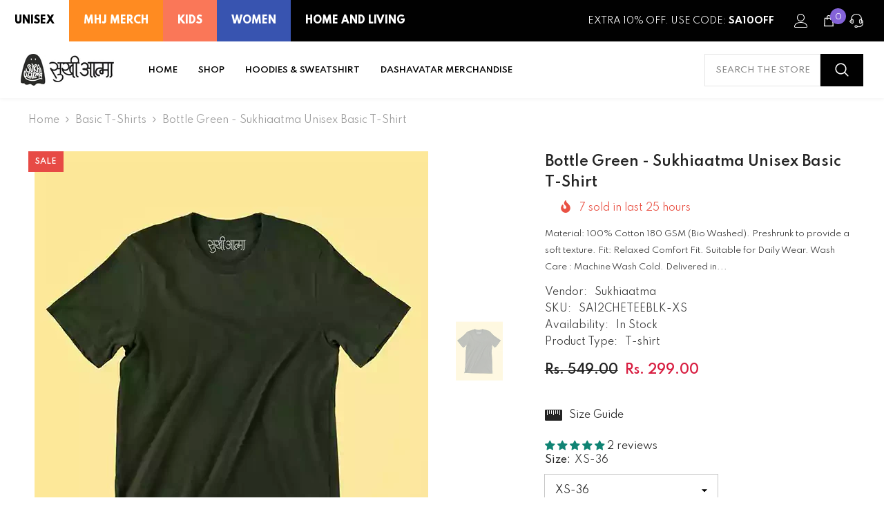

--- FILE ---
content_type: text/html; charset=utf-8
request_url: https://sukhiaatma.com/products/bottle-green-sukhiaatma-unisex-basic-t-shirt?variant=45382748438808&section_id=template--22146944532760__main
body_size: 12723
content:
<div id="shopify-section-template--22146944532760__main" class="shopify-section"><link href="//sukhiaatma.com/cdn/shop/t/8/assets/component-product.css?v=45661510551029437461709366047" rel="stylesheet" type="text/css" media="all" />
<link href="//sukhiaatma.com/cdn/shop/t/8/assets/component-review.css?v=100129706126506303331709366050" rel="stylesheet" type="text/css" media="all" />
<link href="//sukhiaatma.com/cdn/shop/t/8/assets/component-price.css?v=139205013722916111901709366041" rel="stylesheet" type="text/css" media="all" />
<link href="//sukhiaatma.com/cdn/shop/t/8/assets/component-badge.css?v=20633729062276667811709366006" rel="stylesheet" type="text/css" media="all" />
<link href="//sukhiaatma.com/cdn/shop/t/8/assets/component-rte.css?v=131583500676987604941709366051" rel="stylesheet" type="text/css" media="all" />
<link href="//sukhiaatma.com/cdn/shop/t/8/assets/component-share.css?v=38383599121620234941709366054" rel="stylesheet" type="text/css" media="all" />
<link href="//sukhiaatma.com/cdn/shop/t/8/assets/component-tab.css?v=57604492746316682781709366058" rel="stylesheet" type="text/css" media="all" />
<link href="//sukhiaatma.com/cdn/shop/t/8/assets/component-product-form.css?v=161012712441157839971709366043" rel="stylesheet" type="text/css" media="all" />
<link href="//sukhiaatma.com/cdn/shop/t/8/assets/component-grid.css?v=14116691739327510611709366024" rel="stylesheet" type="text/css" media="all" />




    <style type="text/css">
    #ProductSection-template--22146944532760__main .productView-thumbnail .productView-thumbnail-link:after{
        padding-bottom: 148%;
    }

    #ProductSection-template--22146944532760__main .cursor-wrapper .counter {
        color: #191919;
    }

    #ProductSection-template--22146944532760__main .cursor-wrapper .counter #count-image:before {
        background-color: #191919;
    }

    #ProductSection-template--22146944532760__main .custom-cursor__inner .arrow:before,
    #ProductSection-template--22146944532760__main .custom-cursor__inner .arrow:after {
        background-color: #000000;
    }

    #ProductSection-template--22146944532760__main .tabs-contents .toggleLink,
    #ProductSection-template--22146944532760__main .tabs .tab .tab-title {
        font-size: 18px;
        font-weight: 600;
        text-transform: none;
        padding-top: 15px;
        padding-bottom: 15px;
    }

    

    

    @media (max-width: 550px) {
        #ProductSection-template--22146944532760__main .tabs-contents .toggleLink,
        #ProductSection-template--22146944532760__main .tabs .tab .tab-title {
            font-size: 16px;
        }
    }

    @media (max-width: 767px) {
        #ProductSection-template--22146944532760__main {
            padding-top: 0px;
            padding-bottom: 0px;
        }
    }

    @media (min-width: 1025px) {
        
    }

    @media (min-width: 768px) and (max-width: 1199px) {
        #ProductSection-template--22146944532760__main {
            padding-top: 0px;
            padding-bottom: 0px;
        }
    }

    @media (min-width: 1200px) {
        #ProductSection-template--22146944532760__main {
            padding-top: 0px;
            padding-bottom: 0px;
        }
    }
</style>
<script>
    window.product_inven_array_8352569884952 = {
        
            '45382748438808': '100',
        
            '45382748471576': '548',
        
            '45382748504344': '541',
        
            '45382748537112': '543',
        
            '45382748569880': '542',
        
            '45382748602648': '542',
        
            '45382748635416': '0',
        
    };

    window.selling_array_8352569884952 = {
        
            '45382748438808': 'deny',
        
            '45382748471576': 'deny',
        
            '45382748504344': 'deny',
        
            '45382748537112': 'deny',
        
            '45382748569880': 'deny',
        
            '45382748602648': 'deny',
        
            '45382748635416': 'deny',
        
    };

    window.subtotal = {
        show: true,
        style: 1,
        text: `Add To Cart - [value]`
    };
  
    window.variant_image_group = 'false';
  
</script><link rel="stylesheet" href="//sukhiaatma.com/cdn/shop/t/8/assets/component-fancybox.css?v=162524859697928915511709366022" media="print" onload="this.media='all'">
    <noscript><link href="//sukhiaatma.com/cdn/shop/t/8/assets/component-fancybox.css?v=162524859697928915511709366022" rel="stylesheet" type="text/css" media="all" /></noscript><div class="product-details product-default" data-section-id="template--22146944532760__main" data-section-type="product" id="ProductSection-template--22146944532760__main" data-has-combo="false" data-image-opo>
    
<div class="productView-moreItem moreItem-breadcrumb "
            style="--spacing-top: 10px;
            --spacing-bottom: 20px;
            --spacing-top-mb: 0px;
            --spacing-bottom-mb: 0px;
            --breadcrumb-bg:rgba(0,0,0,0);
            --breadcrumb-mb-bg: #f6f6f6;
            "
        >
            
                <div class="breadcrumb-bg">
            
                <div class="container">
                    

<link href="//sukhiaatma.com/cdn/shop/t/8/assets/component-breadcrumb.css?v=44178794156411635951709366009" rel="stylesheet" type="text/css" media="all" /><breadcrumb-component class="breadcrumb-container style--line_clamp_1 scroll-trigger animate--slide-in">
        <nav class="breadcrumb breadcrumb-left" role="navigation" aria-label="breadcrumbs">
        <a class="link home-link" href="/">Home</a><span class="separate" aria-hidden="true"><svg xmlns="http://www.w3.org/2000/svg" viewBox="0 0 24 24"><path d="M 7.75 1.34375 L 6.25 2.65625 L 14.65625 12 L 6.25 21.34375 L 7.75 22.65625 L 16.75 12.65625 L 17.34375 12 L 16.75 11.34375 Z"></path></svg></span>
                
                
                  
                    
                  
                    
                  
                    
                  
                    
                  
                    
                  
                    
                  
                    
                  
                    
                  
                    
                  
                    
                  
                    
                  
                    
                  
                    
                  
                    
                  
                    
                  
                    
                  
                    
                  
                    
                  
                    
                  
                    
                  
                    
                  
                    
                  
                
                  
                    
                  
                    
                  
                    
                  
                    
                  
                    
                  
                    
                  
                    
                  
                    
                  
                    
                  
                    
                  
                    
                  
                    
                  
                    
                  
                    
                  
                    
                  
                    
                  
                    
                  
                    
                  
                    
                  
                    
                  
                
                  
                
                  
                    
                  
                    
                  
                    
                  
                    
                  
                    
                  
                    
                  
                    
                  
                    
                  
                    
                  
                    
                  
                    
                  
                    
                  
                    
                  
                    
                  
                    
                  
                    
                  
                    
                  
                    
                  
                    
                  
                    
                  
                    
                  
                    
                  
                    
                  
                    
                  
                    
                  
                    
                  
                    
                  
                    
                  
                    
                  
                    
                  
                    
                  
                    
                  
                    
                  
                
                  
                    
                  
                    
                  
                    
                      <a class="breadcrumb-collection hidden" href="/collections/basic-t-shirts" data-handle="basic-t-shirts">Basic T-shirts</a>
                    
                  
                    
                  
                    
                  
                    
                  
                    
                  
                    
                  
                    
                  
                    
                  
                    
                  
                    
                  
                    
                  
                    
                  
                    
                  
                
                  
                    
                  
                    
                  
                
                  
                    
                  
                    
                  
                    
                  
                    
                  
                    
                  
                    
                  
                    
                  
                    
                  
                    
                  
                    
                  
                    
                  
                    
                  
                    
                  
                    
                  
                    
                  
                    
                  
                    
                  
                    
                  
                    
                  
                    
                  
                    
                  
                    
                  
                    
                  
                    
                  
                    
                  
                    
                  
                    
                  
                    
                  
                    
                  
                    
                  
                    
                  
                    
                  
                    
                  
                    
                  
                    
                  
                    
                  
                    
                  
                    
                  
                    
                  
                    
                  
                    
                  
                    
                  
                    
                  
                    
                  
                    
                  
                    
                  
                    
                  
                    
                  
                    
                  
                    
                  
                
                  
                
                  
                    
                  
                    
                  
                    
                  
                    
                  
                    
                  
                    
                  
                    
                  
                    
                  
                    
                  
                    
                  
                
                  
                    
                  
                    
                  
                    
                  
                    
                  
                    
                  
                    
                  
                    
                  
                    
                  
                    
                  
                    
                  
                
                  
                    
                  
                    
                  
                    
                  
                    
                  
                    
                  
                    
                  
                    
                  
                
                  
                
                  
                    
                  
                    
                  
                    
                  
                    
                  
                    
                  
                    
                  
                    
                  
                    
                  
                    
                  
                    
                  
                    
                  
                    
                  
                    
                  
                    
                  
                    
                  
                    
                  
                    
                  
                    
                  
                    
                  
                    
                  
                    
                  
                    
                  
                
                  
                    
                  
                    
                  
                    
                  
                    
                  
                    
                  
                    
                  
                    
                  
                    
                  
                    
                  
                    
                  
                    
                  
                    
                  
                    
                  
                    
                  
                    
                  
                    
                  
                    
                  
                    
                  
                    
                  
                    
                  
                    
                  
                    
                  
                    
                  
                    
                  
                    
                  
                
                  
                    
                  
                    
                  
                    
                  
                    
                  
                    
                  
                    
                  
                    
                  
                    
                  
                    
                  
                    
                  
                    
                  
                    
                  
                
                  
                
                  
                    
                  
                    
                  
                
                  
                    
                  
                    
                  
                    
                  
                    
                  
                    
                  
                    
                  
                    
                  
                    
                  
                    
                  
                
                  
                
                  
                    
                  
                    
                  
                    
                  
                    
                  
                    
                  
                    
                  
                    
                  
                    
                  
                    
                  
                    
                  
                    
                  
                    
                  
                    
                  
                    
                  
                    
                  
                    
                  
                    
                  
                    
                  
                    
                  
                    
                  
                    
                  
                    
                  
                    
                  
                    
                  
                    
                  
                    
                  
                    
                  
                    
                  
                    
                  
                    
                  
                    
                  
                    
                  
                    
                  
                    
                  
                    
                  
                    
                  
                    
                  
                    
                  
                    
                  
                    
                  
                    
                  
                    
                  
                    
                  
                    
                  
                    
                  
                    
                  
                    
                  
                    
                  
                    
                  
                    
                  
                
                  
                    
                  
                
                  
                
                  
                    
                  
                    
                  
                    
                  
                    
                  
                    
                  
                    
                  
                    
                  
                    
                  
                    
                  
                    
                  
                    
                  
                    
                  
                    
                  
                    
                  
                    
                  
                    
                  
                    
                  
                    
                  
                    
                  
                    
                  
                    
                  
                    
                  
                    
                  
                    
                  
                    
                  
                    
                  
                    
                  
                    
                  
                    
                  
                    
                  
                    
                  
                    
                  
                    
                  
                    
                  
                    
                  
                    
                  
                    
                  
                    
                  
                    
                  
                    
                  
                    
                  
                
                  
                
                  
                
                  
                    
                  
                
                  
                    
                  
                    
                  
                    
                  
                    
                  
                    
                  
                    
                  
                    
                  
                
                  
                    
                  
                    
                  
                    
                  
                    
                  
                    
                  
                    
                  
                    
                  
                    
                  
                    
                  
                    
                  
                    
                  
                    
                  
                    
                  
                    
                  
                    
                  
                    
                  
                    
                  
                    
                  
                    
                  
                    
                  
                    
                  
                    
                  
                    
                  
                    
                  
                    
                  
                    
                  
                    
                  
                    
                  
                    
                  
                    
                  
                    
                  
                    
                  
                    
                  
                    
                  
                    
                  
                    
                  
                    
                  
                    
                  
                    
                  
                    
                  
                    
                  
                    
                  
                    
                  
                    
                  
                    
                  
                    
                  
                    
                  
                    
                  
                
                  
                    
                  
                    
                  
                    
                  
                    
                  
                    
                  
                    
                  
                    
                  
                    
                  
                    
                  
                    
                  
                    
                  
                    
                  
                    
                  
                    
                  
                    
                  
                    
                  
                    
                  
                    
                  
                    
                  
                    
                  
                    
                  
                    
                  
                    
                  
                    
                  
                    
                  
                    
                  
                    
                  
                    
                  
                    
                  
                    
                  
                    
                  
                    
                  
                    
                  
                    
                  
                    
                  
                    
                  
                    
                  
                    
                  
                    
                  
                    
                  
                    
                  
                    
                  
                    
                  
                    
                  
                    
                  
                    
                  
                    
                  
                    
                  
                    
                  
                    
                  
                
                  
                    
                  
                    
                  
                    
                  
                    
                  
                
                  
                    
                  
                    
                  
                    
                  
                    
                  
                    
                  
                    
                  
                    
                  
                    
                  
                    
                  
                    
                  
                    
                  
                    
                  
                    
                  
                    
                  
                    
                  
                    
                  
                    
                  
                    
                  
                    
                  
                    
                  
                    
                  
                    
                  
                    
                  
                    
                  
                
                  
                
                  
                    
                  
                    
                  
                    
                  
                    
                  
                    
                  
                    
                  
                    
                  
                    
                  
                    
                  
                    
                  
                    
                  
                    
                  
                    
                  
                    
                  
                    
                  
                    
                  
                    
                  
                    
                  
                    
                  
                    
                  
                    
                  
                    
                  
                    
                  
                    
                  
                    
                  
                    
                  
                    
                  
                    
                  
                    
                  
                    
                  
                    
                  
                    
                  
                    
                  
                    
                  
                    
                  
                    
                  
                    
                  
                    
                  
                    
                  
                    
                  
                    
                  
                    
                  
                    
                  
                    
                  
                    
                  
                    
                  
                    
                  
                    
                  
                    
                  
                    
                  
                
                  
                    
                  
                    
                  
                    
                  
                    
                  
                    
                  
                    
                  
                    
                  
                    
                  
                
                  
                    
                  
                    
                  
                    
                  
                    
                  
                    
                  
                    
                  
                    
                  
                    
                  
                    
                  
                
                  
                    
                  
                    
                  
                    
                  
                    
                  
                    
                  
                    
                  
                    
                  
                    
                  
                    
                  
                    
                  
                    
                  
                    
                  
                
                  
                    
                  
                    
                  
                    
                  
                    
                  
                    
                  
                    
                  
                    
                  
                    
                  
                    
                  
                    
                  
                    
                  
                    
                  
                    
                  
                    
                  
                
                  
                    
                  
                    
                  
                    
                  
                    
                  
                    
                  
                    
                  
                    
                  
                    
                  
                    
                  
                    
                  
                    
                  
                    
                  
                    
                  
                    
                  
                    
                  
                    
                  
                    
                  
                    
                  
                    
                  
                    
                  
                
                  
                    
                  
                    
                  
                    
                  
                    
                  
                    
                  
                    
                  
                    
                  
                    
                  
                    
                  
                    
                  
                    
                  
                    
                  
                    
                  
                    
                  
                    
                  
                    
                  
                    
                  
                    
                  
                    
                  
                    
                  
                    
                  
                    
                  
                    
                  
                    
                  
                    
                  
                    
                  
                    
                  
                    
                  
                    
                  
                    
                  
                    
                  
                
                  
                    
                  
                    
                  
                    
                  
                    
                  
                    
                  
                    
                  
                    
                  
                    
                  
                    
                  
                    
                  
                
                  
                    
                  
                    
                  
                    
                  
                    
                  
                    
                  
                    
                  
                    
                  
                    
                  
                    
                  
                    
                  
                    
                  
                    
                  
                    
                  
                    
                  
                    
                  
                    
                  
                    
                  
                    
                  
                    
                  
                    
                  
                    
                  
                    
                  
                    
                  
                    
                  
                    
                  
                    
                  
                    
                  
                    
                  
                    
                  
                    
                  
                    
                  
                    
                  
                    
                  
                    
                  
                    
                  
                    
                  
                    
                  
                    
                  
                    
                  
                    
                  
                    
                  
                    
                  
                    
                  
                    
                  
                    
                  
                    
                  
                    
                  
                    
                  
                    
                  
                    
                  
                
                  
                    
                  
                    
                  
                    
                  
                    
                  
                    
                  
                
                  
                    
                  
                    
                  
                    
                  
                    
                  
                    
                  
                    
                  
                    
                  
                    
                  
                    
                  
                    
                  
                    
                  
                    
                  
                    
                  
                    
                  
                    
                  
                    
                  
                    
                  
                
                  
                    
                  
                    
                  
                    
                  
                    
                  
                    
                  
                    
                  
                    
                  
                    
                  
                    
                  
                    
                  
                    
                  
                    
                  
                    
                  
                    
                  
                    
                  
                    
                  
                    
                  
                    
                  
                    
                  
                    
                  
                    
                  
                    
                  
                    
                  
                    
                  
                    
                  
                    
                  
                    
                  
                    
                  
                    
                  
                    
                  
                    
                  
                    
                  
                    
                  
                    
                  
                    
                  
                    
                  
                    
                  
                    
                  
                    
                  
                    
                  
                    
                  
                    
                  
                    
                  
                    
                  
                
                  
                    
                  
                    
                  
                    
                  
                    
                  
                    
                  
                    
                  
                    
                  
                    
                  
                    
                  
                    
                  
                    
                  
                
                  
                    
                  
                    
                  
                    
                  
                    
                  
                    
                  
                    
                  
                    
                  
                
                  
                    
                  
                    
                  
                    
                  
                    
                  
                    
                  
                    
                  
                    
                  
                    
                  
                    
                  
                    
                  
                    
                  
                    
                  
                    
                  
                    
                  
                    
                  
                    
                  
                    
                  
                    
                  
                    
                  
                    
                  
                    
                  
                    
                  
                    
                  
                    
                  
                    
                  
                    
                  
                    
                  
                    
                  
                    
                  
                    
                  
                    
                  
                    
                  
                    
                  
                    
                  
                    
                  
                    
                  
                    
                  
                    
                  
                    
                  
                    
                  
                    
                  
                    
                  
                    
                  
                    
                  
                    
                  
                    
                  
                    
                  
                    
                  
                    
                  
                    
                  
                
                  
                    
                  
                    
                  
                    
                  
                    
                  
                    
                  
                
                  
                    
                  
                    
                  
                    
                  
                
                  
                    
                  
                    
                  
                    
                  
                    
                  
                    
                  
                    
                  
                
                  
                    
                  
                    
                  
                    
                  
                    
                  
                    
                  
                
                  
                    
                  
                    
                  
                    
                  
                    
                  
                    
                  
                    
                  
                    
                  
                    
                  
                    
                  
                    
                  
                    
                  
                    
                  
                    
                  
                    
                  
                    
                  
                    
                  
                    
                  
                    
                  
                    
                  
                    
                  
                    
                  
                
                  
                    
                  
                    
                  
                    
                  
                    
                  
                    
                  
                    
                  
                    
                  
                    
                  
                    
                  
                    
                  
                    
                  
                    
                  
                    
                  
                    
                  
                
                  
                    
                  
                    
                  
                    
                  
                
                  
                    
                  
                    
                  
                    
                  
                    
                  
                    
                  
                    
                  
                    
                  
                    
                  
                    
                  
                    
                  
                    
                  
                    
                  
                    
                  
                    
                  
                    
                  
                    
                  
                    
                  
                    
                  
                    
                  
                    
                  
                    
                  
                    
                  
                    
                  
                    
                  
                    
                  
                    
                  
                    
                  
                    
                  
                    
                  
                    
                  
                    
                  
                    
                  
                    
                  
                    
                  
                    
                  
                
                  
                    
                  
                    
                  
                    
                  
                
                  
                    
                  
                    
                  
                    
                  
                    
                  
                    
                  
                    
                  
                    
                  
                    
                  
                    
                  
                    
                  
                    
                  
                    
                  
                    
                  
                    
                  
                    
                  
                    
                  
                    
                  
                    
                  
                    
                  
                    
                  
                    
                  
                    
                  
                    
                  
                    
                  
                    
                  
                    
                  
                    
                  
                    
                  
                    
                  
                    
                  
                    
                  
                    
                  
                    
                  
                    
                  
                
                  
                    
                  
                    
                  
                    
                  
                    
                  
                    
                  
                    
                  
                
                  
                    
                  
                    
                  
                    
                  
                    
                  
                    
                  
                    
                  
                    
                  
                    
                  
                    
                  
                    
                  
                    
                  
                    
                  
                    
                  
                    
                  
                    
                  
                    
                  
                    
                  
                    
                  
                    
                  
                    
                  
                    
                  
                    
                  
                    
                  
                    
                  
                    
                  
                    
                  
                    
                  
                    
                  
                    
                  
                    
                  
                    
                  
                    
                  
                    
                  
                    
                  
                    
                  
                    
                  
                    
                  
                    
                  
                    
                  
                    
                  
                
                  
                    
                  
                    
                  
                    
                  
                    
                  
                    
                  
                    
                  
                    
                  
                    
                  
                    
                  
                    
                  
                    
                  
                    
                  
                    
                  
                    
                  
                    
                  
                    
                  
                    
                  
                    
                  
                    
                  
                    
                  
                    
                  
                    
                  
                    
                  
                    
                  
                    
                  
                    
                  
                    
                  
                
                  
                    
                  
                    
                  
                    
                  
                
                  
                    
                  
                    
                  
                    
                  
                    
                  
                    
                  
                    
                  
                    
                  
                    
                  
                    
                  
                    
                  
                    
                  
                    
                  
                    
                  
                    
                  
                    
                  
                    
                  
                    
                  
                
                  
                    
                  
                    
                  
                    
                  
                    
                  
                    
                  
                    
                  
                    
                  
                    
                  
                    
                  
                    
                  
                    
                  
                    
                  
                    
                  
                    
                  
                    
                  
                
                  
                    
                  
                    
                  
                    
                  
                    
                  
                    
                  
                    
                  
                    
                  
                    
                  
                
                  
                    
                  
                    
                  
                    
                  
                    
                  
                    
                  
                
                  
                    
                  
                
                <span class="separate" aria-hidden="true"><svg xmlns="http://www.w3.org/2000/svg" viewBox="0 0 24 24"><path d="M 7.75 1.34375 L 6.25 2.65625 L 14.65625 12 L 6.25 21.34375 L 7.75 22.65625 L 16.75 12.65625 L 17.34375 12 L 16.75 11.34375 Z"></path></svg></span>
                <span>Bottle Green - Sukhiaatma Unisex Basic T-shirt</span><span class="observe-element" style="width: 1px; height: 1px; background: transparent; display: inline-block; flex-shrink: 0;"></span>
        </nav>
    </breadcrumb-component>
    <script type="text/javascript">
        if (typeof breadcrumbComponentDeclare == 'undefiend') {
            class BreadcrumbComponent extends HTMLElement {
                constructor() {
                    super();
                }

                connectedCallback() {
                    this.firstLink = this.querySelector('.link.home-link')
                    this.lastLink = this.querySelector('.observe-element')
                    this.classList.add('initialized');
                    this.initObservers();
                }

                static createHandler(position = 'first', breadcrumb = null) {
                    const handler = (entries, observer) => {
                        entries.forEach(entry => {
                            if (breadcrumb == null) return observer.disconnect();
                            if (entry.isIntersecting ) {
                                breadcrumb.classList.add(`disable-${position}`);
                            } else {
                                breadcrumb.classList.remove(`disable-${position}`);
                            }
                        })
                    }
                    return handler;
                }

                initObservers() {
                    const scrollToFirstHandler = BreadcrumbComponent.createHandler('first', this);
                    const scrollToLastHandler = BreadcrumbComponent.createHandler('last', this);
                    
                    this.scrollToFirstObserver = new IntersectionObserver(scrollToFirstHandler, { threshold: 1 });
                    this.scrollToLastObserver = new IntersectionObserver(scrollToLastHandler, { threshold: 0.6 });

                    this.scrollToFirstObserver.observe(this.firstLink);
                    this.scrollToLastObserver.observe(this.lastLink);
                }
            }   

            window.addEventListener('load', () => {
                customElements.define('breadcrumb-component', BreadcrumbComponent);
            })

            var breadcrumbComponentDeclare = BreadcrumbComponent;
        }
    </script><script>
    document.addEventListener("DOMContentLoaded", (event) => {
      const previousCollection = getCookie('currentCollection');
      const breadcrumbCollection = document.querySelectorAll('.breadcrumb-collection');
      const breadcrumbCollectionCount = breadcrumbCollection.length;
      let checkCollection = true;
  
        if (breadcrumbCollection && breadcrumbCollectionCount > 1) breadcrumbCollection.forEach((element, index) => {
            const handle = element.dataset.handle;
            if (handle == previousCollection) {
                document.querySelectorAll(`.breadcrumb-collection[data-handle="${handle}"]`).forEach(element => {element.classList.remove('hidden');element.classList.add('animate--text')})
                checkCollection = false;
            }

            if (index == breadcrumbCollectionCount-1) {
                if (previousCollection == 'not-template-collection' || previousCollection == null || checkCollection) element.insertAdjacentHTML("afterend", `<a class="breadcrumb-collection" href="/collections/all" data-handle="all">Products</a>`);
            }
              
            if (element.classList.contains('hidden')) {
                element.remove();
            }
        })

        if (breadcrumbCollection && breadcrumbCollectionCount == 1) {
            document.querySelectorAll(`.breadcrumb-collection[data-handle="${breadcrumbCollection[0].dataset.handle}"]`).forEach(element => {element.classList.remove('hidden');element.classList.add('animate--text')})
        }
  
        if (!document.body.matches('.template-collection, .template-product')) {
            document.cookie = `currentCollection=not-template-collection; path=/`;
        }
  
        function getCookie(name) {
            const cookies = document.cookie.split(';');
            for (let i = 0; i < cookies.length; i++) {
              const cookie = cookies[i].trim();
              if (cookie.startsWith(name + '=')) {
                return cookie.substring(name.length + 1);
              }
            }
            return null;
        }
    });
</script>
                </div>
            
                </div>
            
        </div>
    
    <div class="container productView-container">
        <div class="productView halo-productView layout-2 positionMainImage--left productView-sticky" data-product-handle="bottle-green-sukhiaatma-unisex-basic-t-shirt"><div class="productView-top">
                    <div class="halo-productView-left productView-images clearfix scroll-trigger animate--fade-in" data-image-gallery><div class="cursor-wrapper handleMouseLeave">
                                <div class="custom-cursor custom-cursor__outer">
                                    <div class="custom-cursor custom-cursor__inner">
                                        <span class="arrow arrow-bar fadeIn"></span>
                                    </div>
                                </div>
                            </div><div class="productView-images-wrapper" data-video-popup>
                            <div class="productView-image-wrapper"><div class="productView-badge badge-left halo-productBadges halo-productBadges--left date-83590238 date1-967" data-new-badge-number="30"><span class="badge sale-badge" aria-hidden="true">Sale
</span></div>
<div class="productView-nav style-1 image-fit-unset" 
                                    data-image-gallery-main
                                    data-arrows-desk="false"
                                    data-arrows-mobi="true"
                                    data-counter-mobi="true"
                                    data-media-count="1"
                                ><div class="productView-image productView-image-adapt fit-unset" data-index="1">
                                                    <div class="productView-img-container product-single__media" data-media-id="34077167321368"
                                                        
                                                    >
                                                        <div 
                                                            class="media" 
                                                             
                                                             data-fancybox="images" href="//sukhiaatma.com/cdn/shop/files/bottlegreen.webp?v=1685627371" 
                                                        >
                                                            <img id="product-featured-image-34077167321368"
                                                                srcset="//sukhiaatma.com/cdn/shop/files/bottlegreen.webp?v=1685627371"
                                                                src="//sukhiaatma.com/cdn/shop/files/bottlegreen.webp?v=1685627371"
                                                                alt=""
                                                                sizes="(min-width: 2000px) 1500px, (min-width: 1200px) 1200px, (min-width: 768px) calc((100vw - 30px) / 2), calc(100vw - 20px)"
                                                                width="570"
                                                                height="710"
                                                                data-sizes="auto"
                                                                data-main-image
                                                                data-index="1"
                                                                data-cursor-image
                                                                
                                                            /></div>
                                                    </div>
                                                </div></div><div class="productView-videoPopup"></div><div class="productView-iconZoom">
                                        <svg  class="icon icon-zoom-1" xmlns="http://www.w3.org/2000/svg" aria-hidden="true" focusable="false" role="presentation" viewBox="0 0 448 512"><path d="M416 176V86.63L246.6 256L416 425.4V336c0-8.844 7.156-16 16-16s16 7.156 16 16v128c0 8.844-7.156 16-16 16h-128c-8.844 0-16-7.156-16-16s7.156-16 16-16h89.38L224 278.6L54.63 448H144C152.8 448 160 455.2 160 464S152.8 480 144 480h-128C7.156 480 0 472.8 0 464v-128C0 327.2 7.156 320 16 320S32 327.2 32 336v89.38L201.4 256L32 86.63V176C32 184.8 24.84 192 16 192S0 184.8 0 176v-128C0 39.16 7.156 32 16 32h128C152.8 32 160 39.16 160 48S152.8 64 144 64H54.63L224 233.4L393.4 64H304C295.2 64 288 56.84 288 48S295.2 32 304 32h128C440.8 32 448 39.16 448 48v128C448 184.8 440.8 192 432 192S416 184.8 416 176z"></path></svg>
                                    </div></div><div class="productView-thumbnail-wrapper">
                                    <div class="productView-for clearfix" data-max-thumbnail-to-show="4"><div class="productView-thumbnail" data-media-id="template--22146944532760__main-34077167321368">
                                                        <div class="productView-thumbnail-link" data-image="//sukhiaatma.com/cdn/shop/files/bottlegreen_large.webp?v=1685627371">
                                                            <img srcset="//sukhiaatma.com/cdn/shop/files/bottlegreen_compact.webp?v=1685627371" src="//sukhiaatma.com/cdn/shop/files/bottlegreen_compact.webp?v=1685627371" alt="Bottle Green - Sukhiaatma Unisex Basic T-shirt"  /></div>
                                                    </div></div>
                                </div></div>
                    </div>
                    <div class="halo-productView-right productView-details clearfix">
                        <div class="productView-product clearfix"><div class="productView-moreItem scroll-trigger animate--slide-in"
                                            style="--spacing-top: 0px;
                                            --spacing-bottom: 10px"
                                        >
                                            <h1 class="productView-title" style="--color-title: #232323;--fontsize-text: 20px;--fontsize-mb-text: 18px;"><span>Bottle Green - Sukhiaatma Unisex Basic T-shirt</span></h1>
                                        </div><div class="productView-moreItem scroll-trigger animate--slide-in"
                                                style="--spacing-top: 0px;
                                                --spacing-bottom: 14px;
                                                --color-text-sold-in: #e95144"
                                            >
                                                <div class="productView-meta clearfix"><div class="productView-rating halo-productReview">
    <span class="shopify-product-reviews-badge" data-id="8352569884952"></span>
</div>
<div class="productView-soldProduct" data-sold-out-product data-item="3,5,6,7,8,10,12,15" data-hours="10,15,16,17,18,20,25,35" style="display: none;">
    <svg class="icon icon-fire-2" viewBox="0 0 384 512"><path d="M216 23.858c0-23.802-30.653-32.765-44.149-13.038C48 191.851 224 200 224 288c0 35.629-29.114 64.458-64.85 63.994C123.98 351.538 96 322.22 96 287.046v-85.51c0-21.703-26.471-32.225-41.432-16.504C27.801 213.158 0 261.332 0 320c0 105.869 86.131 192 192 192s192-86.131 192-192c0-170.29-168-193.003-168-296.142z"></path></svg>
    <span class="text">
        <span data-sold-out-number>2</span>
        sold in last
        <span data-sold-out-hours>8</span>
        hours
    </span>
</div>
</div>
                                            </div><div class="productView-moreItem scroll-trigger animate--slide-in"
                                            style="--spacing-top: 0px;
                                            --spacing-bottom: 12px"
                                        >
                                            <div class="productView-desc halo-text-format" 
        style="--color-text: #3c3c3c;
        --fontsize-text: 12px"
    >
        Material: 100% Cotton 180 GSM (Bio Washed). Preshrunk to provide a soft texture. Fit: Relaxed Comfort Fit. Suitable for Daily Wear. Wash Care : Machine Wash Cold. Delivered in...
    </div>
                                        </div><div class="productView-moreItem scroll-trigger animate--slide-in"
                                                style="--spacing-top: 0px;
                                                --spacing-bottom: 18px"
                                            >
                                                <div class="productView-info" style="--color-border: #e6e6e6"><div class="productView-info-item">
            <span class="productView-info-name">
                Vendor:
            </span>
            <span class="productView-info-value"><a href="/collections/vendors?q=Sukhiaatma" title="Sukhiaatma">Sukhiaatma</a></span>
        </div><div class="productView-info-item" data-sku >
            <span class="productView-info-name">
                SKU:
            </span>
            <span class="productView-info-value">SA12CHETEEBLK-XS</span>
        </div><div class="productView-info-item" data-inventory data-stock-level="none">
            <span class="productView-info-name">
                Availability:
            </span>
            <span class="productView-info-value">
                
                        In Stock
            </span>
        </div><div class="productView-info-item">
            <span class="productView-info-name">
                Product Type:
            </span>
            <span class="productView-info-value">
                T-shirt
            </span>
        </div></div>
                                            </div>
                                        <div class="productView-moreItem scroll-trigger animate--slide-in"
                                            style="--spacing-top: 0px;
                                            --spacing-bottom: 17px;
                                            --fontsize-text: 18px"
                                        >
                                            
                                                <div class="productView-price no-js-hidden clearfix" id="product-price-8352569884952"><div class="price price--medium price--on-sale ">
    <dl><div class="price__regular"><dd class="price__last"><span class="price-item price-item--regular">Rs. 299.00</span></dd>
        </div>
        <div class="price__sale"><dd class="price__compare"><s class="price-item price-item--regular">Rs. 549.00</s></dd><dd class="price__last"><span class="price-item price-item--sale">Rs. 299.00</span></dd></div>
        <small class="unit-price caption hidden">
            <dt class="visually-hidden">Unit price</dt>
            <dd class="price__last"><span></span><span aria-hidden="true">/</span><span class="visually-hidden">&nbsp;per&nbsp;</span><span></span></dd>
        </small>
    </dl>
</div>
</div>
                                            
                                        </div>
                                            <div class="productView-moreItem scroll-trigger animate--slide-in"
    style="--spacing-top: 0px;
    --spacing-bottom: 8px"
>
    <div class="productView-hotStock style-2 is-hide" data-hot-stock=""><span class="hotStock-text">
                Please hurry! Only 100 left in stock
            </span>
            <div class="hotStock-progress">
                <span class="hotStock-progress-item"></span>
            </div></div>
</div>

                                        

                                            <div class="productView-moreItem scroll-trigger animate--slide-in"
                                                style="--spacing-top: 0px;
                                                --spacing-bottom: 22px"
                                            >
                                                <div class="productView-perks"><div class="productView-sizeChart">
            <a class="link link-underline" href="javascript:void(0)" data-open-size-chart-popup>
                <svg class="icon" xmlns="http://www.w3.org/2000/svg" xmlns:xlink="http://www.w3.org/1999/xlink" width="25" height="16" viewBox="0 0 25 16"><image width="25" height="16" xlink:href="[data-uri]"/></svg>
                <span class="text">
                    Size Guide
                </span>
            </a>
        </div></div>
                                            </div>
                                        
<div id="shopify-block-AdU56cnNTRGRUVWxQY__kiwi_size_chart_recommender_kiwi_sizing_9XJaii" class="shopify-block shopify-app-block"><!-- BEGIN app snippet: kiwiSizing --><script>
window.KiwiSizing = window.KiwiSizing === undefined ? {} : window.KiwiSizing;
KiwiSizing.shop = "sukhiaatma-7422.myshopify.com";









KiwiSizing.data = {
  collections: "429570064664",
  tags: "",
  product: "8352569884952",
  vendor: "Sukhiaatma",
  type: "T-shirt",
  title: "Bottle Green - Sukhiaatma Unisex Basic T-shirt",
  images: ["\/\/sukhiaatma.com\/cdn\/shop\/files\/bottlegreen.webp?v=1685627371"],
  options: [{"name":"Size","position":1,"values":["XS-36","S-38","M-40","L-42","XL-44","2XL-46","3XL-48"]}],
  variants: [     {"id": 45382748438808, "title": "XS-36", "available": true}  ,    {"id": 45382748471576, "title": "S-38", "available": true}  ,    {"id": 45382748504344, "title": "M-40", "available": true}  ,    {"id": 45382748537112, "title": "L-42", "available": true}  ,    {"id": 45382748569880, "title": "XL-44", "available": true}  ,    {"id": 45382748602648, "title": "2XL-46", "available": true}  ,    {"id": 45382748635416, "title": "3XL-48", "available": false}  ],
  waitForElementSelector: "",
  waitForElementDelay: 5,
  fallbackToBlockPosition: false,
};

</script>

<script type="text/javascript"
  async=""
  src="https://app.kiwisizing.com/web/js/dist/kiwiSizing/plugin/SizingPlugin.prod.js?v=330&shop=sukhiaatma-7422.myshopify.com"
>
</script>
<!-- END app snippet -->
</div>
<div id="shopify-block-AY0NsLzNSbHNyMjRxR__judge_me_reviews_preview_badge_qtXPXx" class="shopify-block shopify-app-block">
<div class='jdgm-widget jdgm-preview-badge'
    data-id='8352569884952'
    data-template='manual-installation'>
  <div style='display:none' class='jdgm-prev-badge' data-average-rating='5.00' data-number-of-reviews='2' data-number-of-questions='0'> <span class='jdgm-prev-badge__stars' data-score='5.00' tabindex='0' aria-label='5.00 stars' role='button'> <span class='jdgm-star jdgm--on'></span><span class='jdgm-star jdgm--on'></span><span class='jdgm-star jdgm--on'></span><span class='jdgm-star jdgm--on'></span><span class='jdgm-star jdgm--on'></span> </span> <span class='jdgm-prev-badge__text'> 2 reviews </span> </div>
</div>




</div>

                                            <div class="productView-moreItem scroll-trigger animate--slide-in"
                                                style="--spacing-top: 0px;
                                                --spacing-bottom: 0px"
                                            >
                                                <div class="productView-options" style="--color-border: #e6e6e6"><div class="productView-variants halo-productOptions" id="product-option-8352569884952"  data-type="dropdown"><variant-selects class="no-js-hidden product-option has-default" data-product="8352569884952" data-section="template--22146944532760__main" data-url="/products/bottle-green-sukhiaatma-unisex-basic-t-shirt"><div class="product-form__input product-form__input--dropdown" data-product-attribute="set-select" data-option-index="0">
                            <label class="form__label" for="option-0">
                                Size:
                                <span data-header-option>
                                    XS-36
                                </span>
                            </label>
                            <div class="form__select select">
                                <select id="option-0"
                                    class="select__select"
                                    name="options[Size]"
                                ><option value="XS-36" selected="selected">
                                            XS-36
                                        </option><option value="S-38" >
                                            S-38
                                        </option><option value="M-40" >
                                            M-40
                                        </option><option value="L-42" >
                                            L-42
                                        </option><option value="XL-44" >
                                            XL-44
                                        </option><option value="2XL-46" >
                                            2XL-46
                                        </option><option value="3XL-48" >
                                            3XL-48
                                        </option></select>
                            </div>
                        </div><script type="application/json">
                        [{"id":45382748438808,"title":"XS-36","option1":"XS-36","option2":null,"option3":null,"sku":"SA12CHETEEBLK-XS","requires_shipping":true,"taxable":true,"featured_image":null,"available":true,"name":"Bottle Green - Sukhiaatma Unisex Basic T-shirt - XS-36","public_title":"XS-36","options":["XS-36"],"price":29900,"weight":400,"compare_at_price":54900,"inventory_management":"shopify","barcode":null,"requires_selling_plan":false,"selling_plan_allocations":[]},{"id":45382748471576,"title":"S-38","option1":"S-38","option2":null,"option3":null,"sku":"SA12CHETEEBLK-S","requires_shipping":true,"taxable":true,"featured_image":null,"available":true,"name":"Bottle Green - Sukhiaatma Unisex Basic T-shirt - S-38","public_title":"S-38","options":["S-38"],"price":29900,"weight":400,"compare_at_price":54900,"inventory_management":"shopify","barcode":null,"requires_selling_plan":false,"selling_plan_allocations":[]},{"id":45382748504344,"title":"M-40","option1":"M-40","option2":null,"option3":null,"sku":"SA12CHETEEBLK-M","requires_shipping":true,"taxable":true,"featured_image":null,"available":true,"name":"Bottle Green - Sukhiaatma Unisex Basic T-shirt - M-40","public_title":"M-40","options":["M-40"],"price":29900,"weight":400,"compare_at_price":54900,"inventory_management":"shopify","barcode":null,"requires_selling_plan":false,"selling_plan_allocations":[]},{"id":45382748537112,"title":"L-42","option1":"L-42","option2":null,"option3":null,"sku":"SA12CHETEEBLK-L","requires_shipping":true,"taxable":true,"featured_image":null,"available":true,"name":"Bottle Green - Sukhiaatma Unisex Basic T-shirt - L-42","public_title":"L-42","options":["L-42"],"price":29900,"weight":400,"compare_at_price":54900,"inventory_management":"shopify","barcode":null,"requires_selling_plan":false,"selling_plan_allocations":[]},{"id":45382748569880,"title":"XL-44","option1":"XL-44","option2":null,"option3":null,"sku":"SA12CHETEEBLK-XL","requires_shipping":true,"taxable":true,"featured_image":null,"available":true,"name":"Bottle Green - Sukhiaatma Unisex Basic T-shirt - XL-44","public_title":"XL-44","options":["XL-44"],"price":29900,"weight":400,"compare_at_price":54900,"inventory_management":"shopify","barcode":null,"requires_selling_plan":false,"selling_plan_allocations":[]},{"id":45382748602648,"title":"2XL-46","option1":"2XL-46","option2":null,"option3":null,"sku":"SA12CHETEEBLK-XXL","requires_shipping":true,"taxable":true,"featured_image":null,"available":true,"name":"Bottle Green - Sukhiaatma Unisex Basic T-shirt - 2XL-46","public_title":"2XL-46","options":["2XL-46"],"price":29900,"weight":400,"compare_at_price":54900,"inventory_management":"shopify","barcode":null,"requires_selling_plan":false,"selling_plan_allocations":[]},{"id":45382748635416,"title":"3XL-48","option1":"3XL-48","option2":null,"option3":null,"sku":"SA12CHETEEBLK-3XL","requires_shipping":true,"taxable":true,"featured_image":null,"available":false,"name":"Bottle Green - Sukhiaatma Unisex Basic T-shirt - 3XL-48","public_title":"3XL-48","options":["3XL-48"],"price":29900,"weight":400,"compare_at_price":54900,"inventory_management":"shopify","barcode":null,"requires_selling_plan":false,"selling_plan_allocations":[]}]
                    </script>
                </variant-selects></div>
        <noscript>
            <div class="product-form__input">
                <label class="form__label" for="Variants-template--22146944532760__main">
                    Product variants
                </label>
                <div class="select">
                <select name="id" id="Variants-template--22146944532760__main" class="select__select" form="product-form"><option
                            selected="selected"
                            
                            value="45382748438808"
                        >
                            XS-36

                            - Rs. 299.00
                        </option><option
                            
                            
                            value="45382748471576"
                        >
                            S-38

                            - Rs. 299.00
                        </option><option
                            
                            
                            value="45382748504344"
                        >
                            M-40

                            - Rs. 299.00
                        </option><option
                            
                            
                            value="45382748537112"
                        >
                            L-42

                            - Rs. 299.00
                        </option><option
                            
                            
                            value="45382748569880"
                        >
                            XL-44

                            - Rs. 299.00
                        </option><option
                            
                            
                            value="45382748602648"
                        >
                            2XL-46

                            - Rs. 299.00
                        </option><option
                            
                            disabled
                            value="45382748635416"
                        >
                            3XL-48
 - Sold out
                            - Rs. 299.00
                        </option></select>
            </div>
          </div>
        </noscript></div>
                                            </div>
                                        
<div class="productView-moreItem scroll-trigger animate--slide-in"
                                            style="--spacing-top: 0px;
                                            --spacing-bottom: 12px"
                                        >
                                            
                                        </div>


                                            <div class="productView-moreItem"
                                                style="--spacing-top: 0px;
                                                --spacing-bottom: 15px"
                                            >
                                                <div class="productView-buttons"><form method="post" action="/cart/add" id="product-form-installment-8352569884952" accept-charset="UTF-8" class="installment caption-large" enctype="multipart/form-data"><input type="hidden" name="form_type" value="product" /><input type="hidden" name="utf8" value="✓" /><input type="hidden" name="id" value="45382748438808">
        
<input type="hidden" name="product-id" value="8352569884952" /><input type="hidden" name="section-id" value="template--22146944532760__main" /></form><product-form class="productView-form product-form"><form method="post" action="/cart/add" id="product-form-8352569884952" accept-charset="UTF-8" class="form" enctype="multipart/form-data" novalidate="novalidate" data-type="add-to-cart-form"><input type="hidden" name="form_type" value="product" /><input type="hidden" name="utf8" value="✓" /><div class="productView-group"><div class="productView-subtotal">
                            <span class="text">Subtotal: </span>
                            <span class="money-subtotal">Rs. 299.00</span>
                        </div><div class="pvGroup-row"><quantity-input class="productView-quantity quantity__group quantity__group--1 quantity__style--1 clearfix">
	    <label class="form-label quantity__label" for="quantity-8352569884952">
	        Quantity:
	    </label>
	    <div class="quantity__container">
		    <button type="button" name="minus" class="minus btn-quantity">
		    	<span class="visually-hidden">Decrease quantity for Bottle Green - Sukhiaatma Unisex Basic T-shirt</span>
		    </button>
		    <input class="form-input quantity__input" type="number" name="quantity" min="1" value="1" inputmode="numeric" pattern="[0-9]*" id="quantity-8352569884952" data-product="8352569884952" data-price="29900">
		    <button type="button" name="plus" class="plus btn-quantity">
		    	<span class="visually-hidden">Increase quantity for Bottle Green - Sukhiaatma Unisex Basic T-shirt</span>
		    </button>
	    </div>
	</quantity-input>
<div class="productView-groupTop">
                        <div class="productView-action productView-action-2 scroll-trigger animate--slide-in" style="--atc-color: #ffffff;--atc-bg-color: #232323;--atc-border-color: #232323;--atc-color-hover: #232323;--atc-bg-color-hover: #ffffff;--atc-border-color-hover: #232323">
                            <input type="hidden" name="id" value="45382748438808">
                            <div class="product-form__buttons"><button type="submit" name="add" data-btn-addToCart data-inventory-quantity="100" data-available="false" class="product-form__submit button button--primary an-horizontal-shaking button-text-change" id="product-add-to-cart">Add to cart
</button></div>
                        </div></div>
                </div><div class="productView-groupBottom scroll-trigger animate--slide-in"><div class="productView-groupItem">
                            <div class="productView-payment"  id="product-checkout-8352569884952" style="--bin-color: #232323;--bin-bg-color: #ffffff;--bin-border-color: #acacac;--bin-color-hover: #ffffff;--bin-bg-color-hover: #232323;--bin-border-color-hover: #232323"> 

                              <div class="shiprocket-headless" data-type="product"></div>
<input type="hidden" value="true" id="fastrrCollectionPage" />
<input type="hidden" value=/products/bottle-green-sukhiaatma-unisex-basic-t-shirt name="productUrl" />
                              
                              <!-- <div data-shopify="payment-button" class="shopify-payment-button"> <shopify-accelerated-checkout recommended="null" fallback="{&quot;supports_subs&quot;:true,&quot;supports_def_opts&quot;:true,&quot;name&quot;:&quot;buy_it_now&quot;,&quot;wallet_params&quot;:{}}" access-token="828d662d588b0515b356dec7e9fc56e1" buyer-country="IN" buyer-locale="en" buyer-currency="INR" variant-params="[{&quot;id&quot;:45382748438808,&quot;requiresShipping&quot;:true},{&quot;id&quot;:45382748471576,&quot;requiresShipping&quot;:true},{&quot;id&quot;:45382748504344,&quot;requiresShipping&quot;:true},{&quot;id&quot;:45382748537112,&quot;requiresShipping&quot;:true},{&quot;id&quot;:45382748569880,&quot;requiresShipping&quot;:true},{&quot;id&quot;:45382748602648,&quot;requiresShipping&quot;:true},{&quot;id&quot;:45382748635416,&quot;requiresShipping&quot;:true}]" shop-id="68775870744" enabled-flags="[&quot;d6d12da0&quot;,&quot;ae0f5bf6&quot;]" > <div class="shopify-payment-button__button" role="button" disabled aria-hidden="true" style="background-color: transparent; border: none"> <div class="shopify-payment-button__skeleton">&nbsp;</div> </div> </shopify-accelerated-checkout> <small id="shopify-buyer-consent" class="hidden" aria-hidden="true" data-consent-type="subscription"> This item is a recurring or deferred purchase. By continuing, I agree to the <span id="shopify-subscription-policy-button">cancellation policy</span> and authorize you to charge my payment method at the prices, frequency and dates listed on this page until my order is fulfilled or I cancel, if permitted. </small> </div> -->
                            </div>
                        </div>
                    </div></div><input type="hidden" name="product-id" value="8352569884952" /><input type="hidden" name="section-id" value="template--22146944532760__main" /></form></product-form><div class="productView-notifyMe halo-notifyMe scroll-trigger animate--slide-in" style="display: none;">
            <form method="post" action="/contact#ContactForm-notifyMe" id="ContactForm-notifyMe" accept-charset="UTF-8" class="notifyMe-form contact-form"><input type="hidden" name="form_type" value="contact" /><input type="hidden" name="utf8" value="✓" /><input type="hidden" name="contact[Form]" value="Notify me"/>
    <input type="hidden" class="halo-notify-product-site" name="contact[Shop name]" value="Sukhiaatma"/>
    <input type="hidden" class="halo-notify-product-site-url" name="contact[Link]" value="https://sukhiaatma.com"/>
    <input type="hidden" class="halo-notify-product-title" name="contact[Product title]" value="Bottle Green - Sukhiaatma Unisex Basic T-shirt" />
    <input type="hidden" class="halo-notify-product-link" name="contact[Product URL]" value="https://sukhiaatma.com/products/bottle-green-sukhiaatma-unisex-basic-t-shirt"/>
    <input type="hidden" class="halo-notify-product-variant" name="contact[Product variant]" value="XS-36"/>

    <div class="form-field">
        <label class="form-label" for="halo-notify-email8352569884952">Leave your email and we will notify as soon as the product / variant is back in stock</label>
        <input class="form-input form-input-placeholder" type="email" name="contact[email]" required id="halo-notify-email8352569884952" placeholder="Insert your email">
        <button type="submit" class="button button-1" id="halo-btn-notify8352569884952" data-button-message="notifyMe">Subscribe</button>
    </div></form><div class="notifyMe-text"></div>
        </div></div>
                                            </div>
                                        
<div class="productView-moreItem scroll-trigger animate--slide-in"
                                            style="--spacing-top: 0px;
                                            --spacing-bottom: 22px"
                                        >
                                            <div class="productView-ViewingProduct" data-customer-view="283, 100, 59, 11, 14, 185, 193, 165, 50, 38, 99, 112, 46, 10, 125, 200, 250, 18" data-customer-view-time="5">
    <svg class="icon" id="icon-eye" viewBox="0 0 511.626 511.626"><g><path d="M505.918,236.117c-26.651-43.587-62.485-78.609-107.497-105.065c-45.015-26.457-92.549-39.687-142.608-39.687 c-50.059,0-97.595,13.225-142.61,39.687C68.187,157.508,32.355,192.53,5.708,236.117C1.903,242.778,0,249.345,0,255.818 c0,6.473,1.903,13.04,5.708,19.699c26.647,43.589,62.479,78.614,107.495,105.064c45.015,26.46,92.551,39.68,142.61,39.68 c50.06,0,97.594-13.176,142.608-39.536c45.012-26.361,80.852-61.432,107.497-105.208c3.806-6.659,5.708-13.223,5.708-19.699 C511.626,249.345,509.724,242.778,505.918,236.117z M194.568,158.03c17.034-17.034,37.447-25.554,61.242-25.554 c3.805,0,7.043,1.336,9.709,3.999c2.662,2.664,4,5.901,4,9.707c0,3.809-1.338,7.044-3.994,9.704 c-2.662,2.667-5.902,3.999-9.708,3.999c-16.368,0-30.362,5.808-41.971,17.416c-11.613,11.615-17.416,25.603-17.416,41.971 c0,3.811-1.336,7.044-3.999,9.71c-2.667,2.668-5.901,3.999-9.707,3.999c-3.809,0-7.044-1.334-9.71-3.999 c-2.667-2.666-3.999-5.903-3.999-9.71C169.015,195.482,177.535,175.065,194.568,158.03z M379.867,349.04 c-38.164,23.12-79.514,34.687-124.054,34.687c-44.539,0-85.889-11.56-124.051-34.687s-69.901-54.2-95.215-93.222 c28.931-44.921,65.19-78.518,108.777-100.783c-11.61,19.792-17.417,41.207-17.417,64.236c0,35.216,12.517,65.329,37.544,90.362 s55.151,37.544,90.362,37.544c35.214,0,65.329-12.518,90.362-37.544s37.545-55.146,37.545-90.362 c0-23.029-5.808-44.447-17.419-64.236c43.585,22.265,79.846,55.865,108.776,100.783C449.767,294.84,418.031,325.913,379.867,349.04 z" /> </g></svg>
    <span class="text">10 customers are viewing this product</span>
</div>
                                        </div><div class="productView-moreItem scroll-trigger animate--slide-in"
                                            style="--spacing-top: 0px;
                                            --spacing-bottom: 27px"
                                        ></div><div class="productView-moreItem scroll-trigger animate--slide-in"
                                                style="--spacing-top: 0px;
                                                --spacing-bottom: 0px"
                                            >
                                                <div class="productView-securityImage"><ul class="list-unstyled clearfix"><li><img srcset="//sukhiaatma.com/cdn/shop/files/1_c728f890-9b7c-4054-a1c5-47e0c35b44bd.webp?v=1709389081" src="//sukhiaatma.com/cdn/shop/files/1_c728f890-9b7c-4054-a1c5-47e0c35b44bd.webp?v=1709389081" loading="lazy" alt="Sukhiaatma"></li><li><img srcset="//sukhiaatma.com/cdn/shop/files/3_ad5f7ce9-5e4d-435e-bf76-5381b596188c.webp?v=1709389312" src="//sukhiaatma.com/cdn/shop/files/3_ad5f7ce9-5e4d-435e-bf76-5381b596188c.webp?v=1709389312" loading="lazy" alt="Sukhiaatma"></li><li><img srcset="//sukhiaatma.com/cdn/shop/files/2_2e62b997-6a26-4c64-a970-74a8a5ab9b48.webp?v=1709389216" src="//sukhiaatma.com/cdn/shop/files/2_2e62b997-6a26-4c64-a970-74a8a5ab9b48.webp?v=1709389216" loading="lazy" alt="Sukhiaatma"></li><li><img srcset="//sukhiaatma.com/cdn/shop/files/4_7921b05f-e230-4ca6-be4b-3e2c5542d86e.webp?v=1709389403" src="//sukhiaatma.com/cdn/shop/files/4_7921b05f-e230-4ca6-be4b-3e2c5542d86e.webp?v=1709389403" loading="lazy" alt="Sukhiaatma"></li></ul></div>
                                            </div></div>
                    </div>
                </div>
<link href="//sukhiaatma.com/cdn/shop/t/8/assets/component-sticky-add-to-cart.css?v=69113619301122587791709366057" rel="stylesheet" type="text/css" media="all" />
                    <sticky-add-to-cart class="productView-stickyCart style-1" data-sticky-add-to-cart>
    <div class="container">
        <a href="javascript:void(0)" class="sticky-product-close close" data-close-sticky-add-to-cart>
            <svg xmlns="http://www.w3.org/2000/svg" viewBox="0 0 48 48" ><path d="M 38.982422 6.9707031 A 2.0002 2.0002 0 0 0 37.585938 7.5859375 L 24 21.171875 L 10.414062 7.5859375 A 2.0002 2.0002 0 0 0 8.9785156 6.9804688 A 2.0002 2.0002 0 0 0 7.5859375 10.414062 L 21.171875 24 L 7.5859375 37.585938 A 2.0002 2.0002 0 1 0 10.414062 40.414062 L 24 26.828125 L 37.585938 40.414062 A 2.0002 2.0002 0 1 0 40.414062 37.585938 L 26.828125 24 L 40.414062 10.414062 A 2.0002 2.0002 0 0 0 38.982422 6.9707031 z"/></svg>
        </a>
        <div class="sticky-product-wrapper">
            <div class="sticky-product clearfix"><div class="sticky-left">
                    <div class="sticky-image" data-image-sticky-add-to-cart>
                        <img srcset="//sukhiaatma.com/cdn/shop/files/bottlegreen_1200x.webp?v=1685627371" src="//sukhiaatma.com/cdn/shop/files/bottlegreen_1200x.webp?v=1685627371" alt="Bottle Green - Sukhiaatma Unisex Basic T-shirt" sizes="1200px" loading="lazy">
                    </div>
                    
                        <div class="sticky-info"><h4 class="sticky-title">
                                Bottle Green - Sukhiaatma Unisex Basic T-shirt
                            </h4>
                            
                                
                                
                                <div class="sticky-price has-compare-price">
                                    
                                        
                                            <s class="money-compare-price" data-compare-price="54900">Rs. 549.00</s>
                                        
                                    
                                    <span class="money-subtotal">Rs. 299.00</span>
                                </div>
                            
                        </div>
                    
                </div>
                <div class="sticky-right sticky-content">
                    
<div class="sticky-options">
                                <variant-sticky-selects class="no-js-hidden product-option has-default" data-product="8352569884952" data-section="template--22146944532760__main" data-url="/products/bottle-green-sukhiaatma-unisex-basic-t-shirt">
                                    <div class="form__select select">
                                        <label class="form__label hiddenLabels" for="stick-variant-8352569884952">
                                            Choose Options
                                        </label>
                                        <select id="stick-variant-8352569884952"
                                            class="select__select"
                                            name="stick-variant-8352569884952"
                                        ><option value="45382748438808" selected="selected">
                                                    XS-36
                                                    
</option><option value="45382748471576" >
                                                    S-38
                                                    
</option><option value="45382748504344" >
                                                    M-40
                                                    
</option><option value="45382748537112" >
                                                    L-42
                                                    
</option><option value="45382748569880" >
                                                    XL-44
                                                    
</option><option value="45382748602648" >
                                                    2XL-46
                                                    
</option><option value="45382748635416"   disabled="disabled">
                                                    3XL-48
                                                    
(Sold out)</option></select>
                                    </div>
                                    <script type="application/json">
                                        [{"id":45382748438808,"title":"XS-36","option1":"XS-36","option2":null,"option3":null,"sku":"SA12CHETEEBLK-XS","requires_shipping":true,"taxable":true,"featured_image":null,"available":true,"name":"Bottle Green - Sukhiaatma Unisex Basic T-shirt - XS-36","public_title":"XS-36","options":["XS-36"],"price":29900,"weight":400,"compare_at_price":54900,"inventory_management":"shopify","barcode":null,"requires_selling_plan":false,"selling_plan_allocations":[]},{"id":45382748471576,"title":"S-38","option1":"S-38","option2":null,"option3":null,"sku":"SA12CHETEEBLK-S","requires_shipping":true,"taxable":true,"featured_image":null,"available":true,"name":"Bottle Green - Sukhiaatma Unisex Basic T-shirt - S-38","public_title":"S-38","options":["S-38"],"price":29900,"weight":400,"compare_at_price":54900,"inventory_management":"shopify","barcode":null,"requires_selling_plan":false,"selling_plan_allocations":[]},{"id":45382748504344,"title":"M-40","option1":"M-40","option2":null,"option3":null,"sku":"SA12CHETEEBLK-M","requires_shipping":true,"taxable":true,"featured_image":null,"available":true,"name":"Bottle Green - Sukhiaatma Unisex Basic T-shirt - M-40","public_title":"M-40","options":["M-40"],"price":29900,"weight":400,"compare_at_price":54900,"inventory_management":"shopify","barcode":null,"requires_selling_plan":false,"selling_plan_allocations":[]},{"id":45382748537112,"title":"L-42","option1":"L-42","option2":null,"option3":null,"sku":"SA12CHETEEBLK-L","requires_shipping":true,"taxable":true,"featured_image":null,"available":true,"name":"Bottle Green - Sukhiaatma Unisex Basic T-shirt - L-42","public_title":"L-42","options":["L-42"],"price":29900,"weight":400,"compare_at_price":54900,"inventory_management":"shopify","barcode":null,"requires_selling_plan":false,"selling_plan_allocations":[]},{"id":45382748569880,"title":"XL-44","option1":"XL-44","option2":null,"option3":null,"sku":"SA12CHETEEBLK-XL","requires_shipping":true,"taxable":true,"featured_image":null,"available":true,"name":"Bottle Green - Sukhiaatma Unisex Basic T-shirt - XL-44","public_title":"XL-44","options":["XL-44"],"price":29900,"weight":400,"compare_at_price":54900,"inventory_management":"shopify","barcode":null,"requires_selling_plan":false,"selling_plan_allocations":[]},{"id":45382748602648,"title":"2XL-46","option1":"2XL-46","option2":null,"option3":null,"sku":"SA12CHETEEBLK-XXL","requires_shipping":true,"taxable":true,"featured_image":null,"available":true,"name":"Bottle Green - Sukhiaatma Unisex Basic T-shirt - 2XL-46","public_title":"2XL-46","options":["2XL-46"],"price":29900,"weight":400,"compare_at_price":54900,"inventory_management":"shopify","barcode":null,"requires_selling_plan":false,"selling_plan_allocations":[]},{"id":45382748635416,"title":"3XL-48","option1":"3XL-48","option2":null,"option3":null,"sku":"SA12CHETEEBLK-3XL","requires_shipping":true,"taxable":true,"featured_image":null,"available":false,"name":"Bottle Green - Sukhiaatma Unisex Basic T-shirt - 3XL-48","public_title":"3XL-48","options":["3XL-48"],"price":29900,"weight":400,"compare_at_price":54900,"inventory_management":"shopify","barcode":null,"requires_selling_plan":false,"selling_plan_allocations":[]}]
                                    </script>
                                </variant-sticky-selects>
                            </div><div class="sticky-actions sticky-actions-2"><form method="post" action="/cart/add" id="product-form-sticky-8352569884952" accept-charset="UTF-8" class="form" enctype="multipart/form-data" novalidate="novalidate" data-type="add-to-cart-form"><input type="hidden" name="form_type" value="product" /><input type="hidden" name="utf8" value="✓" />
                            <input type="hidden" name="id" value="45382748438808"><quantity-input class="productView-quantity quantity__group quantity__group--3 quantity__style--1 clearfix">
	    <label class="form-label quantity__label" for="quantity-8352569884952-3">
	        Quantity:
	    </label>
	    <div class="quantity__container">
		    <button type="button" name="minus" class="minus btn-quantity">
		    	<span class="visually-hidden">Decrease quantity for Bottle Green - Sukhiaatma Unisex Basic T-shirt</span>
		    </button>
		    <input class="form-input quantity__input" type="number" name="quantity" min="1" value="1" inputmode="numeric" pattern="[0-9]*" id="quantity-8352569884952-3" data-product="8352569884952" data-price="29900">
		    <button type="button" name="plus" class="plus btn-quantity">
		    	<span class="visually-hidden">Increase quantity for Bottle Green - Sukhiaatma Unisex Basic T-shirt</span>
		    </button>
	    </div>
	</quantity-input>
<button
                                        type="submit"
                                        name="add"
                                        data-btn-addToCart
                                        class="product-form__submit button button--primary"
                                        id="product-sticky-add-to-cart">Add to cart
</button>
                                
<input type="hidden" name="product-id" value="8352569884952" /><input type="hidden" name="section-id" value="template--22146944532760__main" /></form>
                        
                            <div class="empty-add-cart-button-wrapper"><quantity-input class="productView-quantity quantity__group quantity__group--3 quantity__style--1 clearfix">
	    <label class="form-label quantity__label" for="quantity-8352569884952-3">
	        Quantity:
	    </label>
	    <div class="quantity__container">
		    <button type="button" name="minus" class="minus btn-quantity">
		    	<span class="visually-hidden">Decrease quantity for Bottle Green - Sukhiaatma Unisex Basic T-shirt</span>
		    </button>
		    <input class="form-input quantity__input" type="number" name="quantity" min="1" value="1" inputmode="numeric" pattern="[0-9]*" id="quantity-8352569884952-3" data-product="8352569884952" data-price="29900">
		    <button type="button" name="plus" class="plus btn-quantity">
		    	<span class="visually-hidden">Increase quantity for Bottle Green - Sukhiaatma Unisex Basic T-shirt</span>
		    </button>
	    </div>
	</quantity-input>
<button
                                        class="product-form__submit button button--primary"
                                        id="show-sticky-product">
                                            Add to cart
                                    </button>
                            </div>
                        
                    </div></div>
            </div>
        </div>
        <a href="javascript:void(0)" class="sticky-product-expand" data-expand-sticky-add-to-cart>
            <svg xmlns="http://www.w3.org/2000/svg" viewBox="0 0 32 32" class="icon icon-cart stroke-w-0" aria-hidden="true" focusable="false" role="presentation" xmlns="http://www.w3.org/2000/svg"><path d="M 16 3 C 13.253906 3 11 5.253906 11 8 L 11 9 L 6.0625 9 L 6 9.9375 L 5 27.9375 L 4.9375 29 L 27.0625 29 L 27 27.9375 L 26 9.9375 L 25.9375 9 L 21 9 L 21 8 C 21 5.253906 18.746094 3 16 3 Z M 16 5 C 17.65625 5 19 6.34375 19 8 L 19 9 L 13 9 L 13 8 C 13 6.34375 14.34375 5 16 5 Z M 7.9375 11 L 11 11 L 11 14 L 13 14 L 13 11 L 19 11 L 19 14 L 21 14 L 21 11 L 24.0625 11 L 24.9375 27 L 7.0625 27 Z"/></svg>
        </a>
    </div>
    
    
        <div class="no-js-hidden product-option has-default sticky-product-mobile" data-product="8352569884952" data-section="template--22146944532760__main" data-url="/products/bottle-green-sukhiaatma-unisex-basic-t-shirt">
            <div class="sticky-product-mobile-header">
                <a href="javascript:void(0)" class="sticky-product-close close" data-close-sticky-mobile>
                    <svg xmlns="http://www.w3.org/2000/svg" version="1.0" viewBox="0 0 256.000000 256.000000" preserveAspectRatio="xMidYMid meet" ><g transform="translate(0.000000,256.000000) scale(0.100000,-0.100000)" fill="#000000" stroke="none"><path d="M34 2526 c-38 -38 -44 -76 -18 -116 9 -14 265 -274 568 -577 l551 -553 -551 -553 c-303 -303 -559 -563 -568 -577 -26 -40 -20 -78 18 -116 38 -38 76 -44 116 -18 14 9 274 265 578 568 l552 551 553 -551 c303 -303 563 -559 577 -568 40 -26 78 -20 116 18 38 38 44 76 18 116 -9 14 -265 274 -568 578 l-551 552 551 553 c303 303 559 563 568 577 26 40 20 78 -18 116 -38 38 -76 44 -116 18 -14 -9 -274 -265 -577 -568 l-553 -551 -552 551 c-304 303 -564 559 -578 568 -40 26 -78 20 -116 -18z"/></g></svg>
                </a>
            </div>
            <div class="sticky-product-mobile-content halo-productView-mobile">
                <div class="productView-thumbnail-wrapper is-hidden-desktop">
                    <div class="productView-for mobile clearfix" data-max-thumbnail-to-show="2"><div class="productView-thumbnail filter-bottle-green-sukhiaatma-unisex-basic-t-shirt" data-media-id="template--22146944532760__main-34077167321368">
                                        <div class="productView-thumbnail-link animated-loading" data-image="//sukhiaatma.com/cdn/shop/files/bottlegreen_1024x1024.webp?v=1685627371">
                                            <img src="//sukhiaatma.com/cdn/shop/files/bottlegreen.webp?v=1685627371" alt="Bottle Green - Sukhiaatma Unisex Basic T-shirt" title="Bottle Green - Sukhiaatma Unisex Basic T-shirt" loading="lazy" />
                                        </div>
                                    </div></div>
                </div>
                <div class="sticky-info"><h4 class="sticky-title">
                        Bottle Green - Sukhiaatma Unisex Basic T-shirt
                    </h4>
                        
                        <div class="sticky-price has-compare-price">
                            
                                
                                    <s class="money-compare-price" data-compare-price="54900">Rs. 549.00</s>
                                
                            
                            <span class="money-subtotal">Rs. 299.00</span>
                        </div></div>
                <link rel="stylesheet" href="//sukhiaatma.com/cdn/shop/t/8/assets/component-sticky-add-to-cart-mobile.css?v=41140991570253825931709366057" media="print" onload="this.media='all'">
<noscript><link href="//sukhiaatma.com/cdn/shop/t/8/assets/component-sticky-add-to-cart-mobile.css?v=41140991570253825931709366057" rel="stylesheet" type="text/css" media="all" /></noscript>

<div class="productView-options" style="--color-border: "><div class="productView-variants halo-productOptions" id="product-option-8352569884952"><variant-sticky-radios class="no-js-hidden product-option has-default" data-product="8352569884952" data-section="template--22146944532760__main" data-url="/products/bottle-green-sukhiaatma-unisex-basic-t-shirt"><fieldset class="js product-form__input mobile clearfix" data-product-attribute="set-rectangle" data-option-index="0">
                            <legend class="form__label">
                                Size:
                                <span data-header-option>
                                    XS-36
                                </span>
                            </legend><input class="product-form__radio mobile" type="radio" id="option-8352569884952-Size-0-mobile"
                                        name="Size-mobile"
                                        value="XS-36"
                                        checked
                                        data-variant-id="45382748438808"
                                    ><label class="product-form__label mobile available" for="option-8352569884952-Size-0-mobile" data-variant-id="45382748438808">
                                            <span class="text">XS-36</span>
                                        </label><input class="product-form__radio mobile" type="radio" id="option-8352569884952-Size-1-mobile"
                                        name="Size-mobile"
                                        value="S-38"
                                        
                                        data-variant-id="45382748471576"
                                    ><label class="product-form__label mobile available" for="option-8352569884952-Size-1-mobile" data-variant-id="45382748471576">
                                            <span class="text">S-38</span>
                                        </label><input class="product-form__radio mobile" type="radio" id="option-8352569884952-Size-2-mobile"
                                        name="Size-mobile"
                                        value="M-40"
                                        
                                        data-variant-id="45382748504344"
                                    ><label class="product-form__label mobile available" for="option-8352569884952-Size-2-mobile" data-variant-id="45382748504344">
                                            <span class="text">M-40</span>
                                        </label><input class="product-form__radio mobile" type="radio" id="option-8352569884952-Size-3-mobile"
                                        name="Size-mobile"
                                        value="L-42"
                                        
                                        data-variant-id="45382748537112"
                                    ><label class="product-form__label mobile available" for="option-8352569884952-Size-3-mobile" data-variant-id="45382748537112">
                                            <span class="text">L-42</span>
                                        </label><input class="product-form__radio mobile" type="radio" id="option-8352569884952-Size-4-mobile"
                                        name="Size-mobile"
                                        value="XL-44"
                                        
                                        data-variant-id="45382748569880"
                                    ><label class="product-form__label mobile available" for="option-8352569884952-Size-4-mobile" data-variant-id="45382748569880">
                                            <span class="text">XL-44</span>
                                        </label><input class="product-form__radio mobile" type="radio" id="option-8352569884952-Size-5-mobile"
                                        name="Size-mobile"
                                        value="2XL-46"
                                        
                                        data-variant-id="45382748602648"
                                    ><label class="product-form__label mobile available" for="option-8352569884952-Size-5-mobile" data-variant-id="45382748602648">
                                            <span class="text">2XL-46</span>
                                        </label><input class="product-form__radio mobile" type="radio" id="option-8352569884952-Size-6-mobile"
                                        name="Size-mobile"
                                        value="3XL-48"
                                        
                                        data-variant-id="45382748635416"
                                    ><label class="product-form__label mobile soldout" for="option-8352569884952-Size-6-mobile" data-variant-id="45382748635416">
                                            <span class="text">3XL-48</span>
                                        </label></fieldset><script type="application/json">
                        [{"id":45382748438808,"title":"XS-36","option1":"XS-36","option2":null,"option3":null,"sku":"SA12CHETEEBLK-XS","requires_shipping":true,"taxable":true,"featured_image":null,"available":true,"name":"Bottle Green - Sukhiaatma Unisex Basic T-shirt - XS-36","public_title":"XS-36","options":["XS-36"],"price":29900,"weight":400,"compare_at_price":54900,"inventory_management":"shopify","barcode":null,"requires_selling_plan":false,"selling_plan_allocations":[]},{"id":45382748471576,"title":"S-38","option1":"S-38","option2":null,"option3":null,"sku":"SA12CHETEEBLK-S","requires_shipping":true,"taxable":true,"featured_image":null,"available":true,"name":"Bottle Green - Sukhiaatma Unisex Basic T-shirt - S-38","public_title":"S-38","options":["S-38"],"price":29900,"weight":400,"compare_at_price":54900,"inventory_management":"shopify","barcode":null,"requires_selling_plan":false,"selling_plan_allocations":[]},{"id":45382748504344,"title":"M-40","option1":"M-40","option2":null,"option3":null,"sku":"SA12CHETEEBLK-M","requires_shipping":true,"taxable":true,"featured_image":null,"available":true,"name":"Bottle Green - Sukhiaatma Unisex Basic T-shirt - M-40","public_title":"M-40","options":["M-40"],"price":29900,"weight":400,"compare_at_price":54900,"inventory_management":"shopify","barcode":null,"requires_selling_plan":false,"selling_plan_allocations":[]},{"id":45382748537112,"title":"L-42","option1":"L-42","option2":null,"option3":null,"sku":"SA12CHETEEBLK-L","requires_shipping":true,"taxable":true,"featured_image":null,"available":true,"name":"Bottle Green - Sukhiaatma Unisex Basic T-shirt - L-42","public_title":"L-42","options":["L-42"],"price":29900,"weight":400,"compare_at_price":54900,"inventory_management":"shopify","barcode":null,"requires_selling_plan":false,"selling_plan_allocations":[]},{"id":45382748569880,"title":"XL-44","option1":"XL-44","option2":null,"option3":null,"sku":"SA12CHETEEBLK-XL","requires_shipping":true,"taxable":true,"featured_image":null,"available":true,"name":"Bottle Green - Sukhiaatma Unisex Basic T-shirt - XL-44","public_title":"XL-44","options":["XL-44"],"price":29900,"weight":400,"compare_at_price":54900,"inventory_management":"shopify","barcode":null,"requires_selling_plan":false,"selling_plan_allocations":[]},{"id":45382748602648,"title":"2XL-46","option1":"2XL-46","option2":null,"option3":null,"sku":"SA12CHETEEBLK-XXL","requires_shipping":true,"taxable":true,"featured_image":null,"available":true,"name":"Bottle Green - Sukhiaatma Unisex Basic T-shirt - 2XL-46","public_title":"2XL-46","options":["2XL-46"],"price":29900,"weight":400,"compare_at_price":54900,"inventory_management":"shopify","barcode":null,"requires_selling_plan":false,"selling_plan_allocations":[]},{"id":45382748635416,"title":"3XL-48","option1":"3XL-48","option2":null,"option3":null,"sku":"SA12CHETEEBLK-3XL","requires_shipping":true,"taxable":true,"featured_image":null,"available":false,"name":"Bottle Green - Sukhiaatma Unisex Basic T-shirt - 3XL-48","public_title":"3XL-48","options":["3XL-48"],"price":29900,"weight":400,"compare_at_price":54900,"inventory_management":"shopify","barcode":null,"requires_selling_plan":false,"selling_plan_allocations":[]}]
                    </script>
                </variant-sticky-radios></div>
        <noscript>
            <div class="product-form__input mobile">
                <label class="form__label" for="Variants-template--22146944532760__main">
                    Product variants
                </label>
                <div class="select">
                <select name="id" id="Variants-template--22146944532760__main" class="select__select" form="product-form"><option
                            selected="selected"
                            
                            value="45382748438808"
                        >
                            XS-36

                            - Rs. 299.00
                        </option><option
                            
                            
                            value="45382748471576"
                        >
                            S-38

                            - Rs. 299.00
                        </option><option
                            
                            
                            value="45382748504344"
                        >
                            M-40

                            - Rs. 299.00
                        </option><option
                            
                            
                            value="45382748537112"
                        >
                            L-42

                            - Rs. 299.00
                        </option><option
                            
                            
                            value="45382748569880"
                        >
                            XL-44

                            - Rs. 299.00
                        </option><option
                            
                            
                            value="45382748602648"
                        >
                            2XL-46

                            - Rs. 299.00
                        </option><option
                            
                            disabled
                            value="45382748635416"
                        >
                            3XL-48
 - Sold out
                            - Rs. 299.00
                        </option></select>
            </div>
          </div>
        </noscript></div>
            </div>
            <script type="application/json">
                [{"id":45382748438808,"title":"XS-36","option1":"XS-36","option2":null,"option3":null,"sku":"SA12CHETEEBLK-XS","requires_shipping":true,"taxable":true,"featured_image":null,"available":true,"name":"Bottle Green - Sukhiaatma Unisex Basic T-shirt - XS-36","public_title":"XS-36","options":["XS-36"],"price":29900,"weight":400,"compare_at_price":54900,"inventory_management":"shopify","barcode":null,"requires_selling_plan":false,"selling_plan_allocations":[]},{"id":45382748471576,"title":"S-38","option1":"S-38","option2":null,"option3":null,"sku":"SA12CHETEEBLK-S","requires_shipping":true,"taxable":true,"featured_image":null,"available":true,"name":"Bottle Green - Sukhiaatma Unisex Basic T-shirt - S-38","public_title":"S-38","options":["S-38"],"price":29900,"weight":400,"compare_at_price":54900,"inventory_management":"shopify","barcode":null,"requires_selling_plan":false,"selling_plan_allocations":[]},{"id":45382748504344,"title":"M-40","option1":"M-40","option2":null,"option3":null,"sku":"SA12CHETEEBLK-M","requires_shipping":true,"taxable":true,"featured_image":null,"available":true,"name":"Bottle Green - Sukhiaatma Unisex Basic T-shirt - M-40","public_title":"M-40","options":["M-40"],"price":29900,"weight":400,"compare_at_price":54900,"inventory_management":"shopify","barcode":null,"requires_selling_plan":false,"selling_plan_allocations":[]},{"id":45382748537112,"title":"L-42","option1":"L-42","option2":null,"option3":null,"sku":"SA12CHETEEBLK-L","requires_shipping":true,"taxable":true,"featured_image":null,"available":true,"name":"Bottle Green - Sukhiaatma Unisex Basic T-shirt - L-42","public_title":"L-42","options":["L-42"],"price":29900,"weight":400,"compare_at_price":54900,"inventory_management":"shopify","barcode":null,"requires_selling_plan":false,"selling_plan_allocations":[]},{"id":45382748569880,"title":"XL-44","option1":"XL-44","option2":null,"option3":null,"sku":"SA12CHETEEBLK-XL","requires_shipping":true,"taxable":true,"featured_image":null,"available":true,"name":"Bottle Green - Sukhiaatma Unisex Basic T-shirt - XL-44","public_title":"XL-44","options":["XL-44"],"price":29900,"weight":400,"compare_at_price":54900,"inventory_management":"shopify","barcode":null,"requires_selling_plan":false,"selling_plan_allocations":[]},{"id":45382748602648,"title":"2XL-46","option1":"2XL-46","option2":null,"option3":null,"sku":"SA12CHETEEBLK-XXL","requires_shipping":true,"taxable":true,"featured_image":null,"available":true,"name":"Bottle Green - Sukhiaatma Unisex Basic T-shirt - 2XL-46","public_title":"2XL-46","options":["2XL-46"],"price":29900,"weight":400,"compare_at_price":54900,"inventory_management":"shopify","barcode":null,"requires_selling_plan":false,"selling_plan_allocations":[]},{"id":45382748635416,"title":"3XL-48","option1":"3XL-48","option2":null,"option3":null,"sku":"SA12CHETEEBLK-3XL","requires_shipping":true,"taxable":true,"featured_image":null,"available":false,"name":"Bottle Green - Sukhiaatma Unisex Basic T-shirt - 3XL-48","public_title":"3XL-48","options":["3XL-48"],"price":29900,"weight":400,"compare_at_price":54900,"inventory_management":"shopify","barcode":null,"requires_selling_plan":false,"selling_plan_allocations":[]}]
            </script>
        </div>
    
</sticky-add-to-cart>
</div>
    </div>
    
        

    
    <div class="productView-bottom scroll-trigger animate--slide-in">
        <div class="container"><product-tab class="productView-tab layout-horizontal halo-product-tab" data-vertical="false" data-vertical-mobile="false"><ul class="tabs tabs-horizontal list-unstyled disable-srollbar"><li class="tab">
			            <a class="tab-title is-open" href="#tab-description" style="--border-color: #000000">
			                Description
			            </a>
			        </li><li class="tab">
			            <a class="tab-title" href="#tab-fast-shipping-amp-easy-exchange-return" style="--border-color: #000000">
			                Fast Shipping &amp; Easy Exchange/Return
			            </a>
			        </li></ul><div class="tabs-contents tabs-contents-horizontal clearfix halo-text-format"><div class="tab-content is-active" id="tab-description">
					<div class="toggle-title">
		                <a class="toggleLink show-mobile" data-collapsible href="#tab-description-mobile">
		                    <span class="text">
		                        Description
		                    </span>
		                    	
			                    <span class="icon-dropdown">
			                    	
			                    		<svg xmlns="http://www.w3.org/2000/svg" xmlns:xlink="http://www.w3.org/1999/xlink" viewBox="0 0 330 330"><path id="XMLID_225_" d="M325.607,79.393c-5.857-5.857-15.355-5.858-21.213,0.001l-139.39,139.393L25.607,79.393  c-5.857-5.857-15.355-5.858-21.213,0.001c-5.858,5.858-5.858,15.355,0,21.213l150.004,150c2.813,2.813,6.628,4.393,10.606,4.393  s7.794-1.581,10.606-4.394l149.996-150C331.465,94.749,331.465,85.251,325.607,79.393z"/></svg>
			                    	
			                    </span>	
		                    
		                </a>
		            </div>
		            <div class="toggle-content is-active show-mobile toggle-content--height" id="tab-description-mobile" style="--maximum-des-to-show: 500px" product-description-tab data-product-description-8352569884952><div class="pdp-sizeFitDesc">
<p class="pdp-sizeFitDescContent pdp-product-description-content"><strong>Material</strong>: 100% Cotton 180 GSM (Bio Washed).<br></p>
</div>
<p data-mce-fragment="1" class="p2">Preshrunk to provide a soft texture.<br></p>
<p data-mce-fragment="1" class="p2"><strong>Fit</strong>: Relaxed Comfort Fit.</p>
<p data-mce-fragment="1" class="p2">Suitable for Daily Wear.<br></p>
<p data-mce-fragment="1" class="p2"><strong>Wash Care</strong> : Machine Wash Cold.</p>
<p data-mce-fragment="1" class="p2">Delivered in 5-7 Business Days.</p>
<p data-mce-fragment="1" class="p1">Customer can return/exchange their order within 7 days of order delivery.</p>
<p data-mce-fragment="1" class="p2"> </p>
								<div class="tab-showMore is-show" data-letter="720" data-des-max="500">
									<a class="button button--secondary" href="#tab-description-mobile" data-show-more-text="Read More" data-show-less-text="Read Less" data-show-more-toogle> 
										Read More
									</a>
								</div></div></div><div class="tab-content" id="tab-fast-shipping-amp-easy-exchange-return">
					<div class="toggle-title">
		                <a class="toggleLink" data-collapsible href="#tab-fast-shipping-amp-easy-exchange-return-mobile">
		                    <span class="text">
		                        Fast Shipping &amp; Easy Exchange/Return
		                    </span>
		                    	
			                    <span class="icon-dropdown">
			                    	
			                    		<svg xmlns="http://www.w3.org/2000/svg" xmlns:xlink="http://www.w3.org/1999/xlink" viewBox="0 0 330 330"><path id="XMLID_225_" d="M325.607,79.393c-5.857-5.857-15.355-5.858-21.213,0.001l-139.39,139.393L25.607,79.393  c-5.857-5.857-15.355-5.858-21.213,0.001c-5.858,5.858-5.858,15.355,0,21.213l150.004,150c2.813,2.813,6.628,4.393,10.606,4.393  s7.794-1.581,10.606-4.394l149.996-150C331.465,94.749,331.465,85.251,325.607,79.393z"/></svg>
			                    	
			                    </span>	
		                    
		                </a>
		            </div>
		            <div class="toggle-content" id="tab-fast-shipping-amp-easy-exchange-return-mobile">All products purchased from sukhiaatma.com are applicable for Return/Exchange.
Customers can Return/Exchange their order within 7days of the order delivery.
In the interests of hygiene, we may refuse returns where it's obvious that the item has been worn, washed or soiled.</div></div></div>
</product-tab>
<script src="//sukhiaatma.com/cdn/shop/t/8/assets/tabs.js?v=157024700929789936411709366098" defer="defer"></script>
<script src="//sukhiaatma.com/cdn/shop/t/8/assets/halo-faqs.js?v=57547081618209347951709366072" defer="defer"></script>

</div>
    </div>
</div><link rel="stylesheet" href="//sukhiaatma.com/cdn/shop/t/8/assets/component-size-chart.css?v=15485548617974700541709366054" media="print" onload="this.media='all'">

<noscript><link href="//sukhiaatma.com/cdn/shop/t/8/assets/component-size-chart.css?v=15485548617974700541709366054" rel="stylesheet" type="text/css" media="all" /></noscript>

<div class="halo-popup halo-size-chart-popup customPopup-large" data-size-chart-popup id="halo-size-chart-popup">
	<div class="halo-popup-wrapper">
		<div class="halo-popup-header">
			<button type="button" class="halo-popup-close clearfix" data-close-size-chart-popup aria-label="Close">
		        <svg xmlns="http://www.w3.org/2000/svg" viewBox="0 0 48 48" ><path d="M 38.982422 6.9707031 A 2.0002 2.0002 0 0 0 37.585938 7.5859375 L 24 21.171875 L 10.414062 7.5859375 A 2.0002 2.0002 0 0 0 8.9785156 6.9804688 A 2.0002 2.0002 0 0 0 7.5859375 10.414062 L 21.171875 24 L 7.5859375 37.585938 A 2.0002 2.0002 0 1 0 10.414062 40.414062 L 24 26.828125 L 37.585938 40.414062 A 2.0002 2.0002 0 1 0 40.414062 37.585938 L 26.828125 24 L 40.414062 10.414062 A 2.0002 2.0002 0 0 0 38.982422 6.9707031 z"/></svg>
		       	Close
		    </button>
		    <h5 class="halo-popup-title text-center">
	            Size Chart
	        </h5>
		</div>
		<div class="halo-popup-content halo-popup-scroll custom-scrollbar">
			<div class="halo-size-chart text-center ">
	                <img srcset="//sukhiaatma.com/cdn/shop/files/sizechart_d40182fe-dc30-4935-ad45-bba765a5e510.webp?v=1678038382"
		                src="//sukhiaatma.com/cdn/shop/files/sizechart_d40182fe-dc30-4935-ad45-bba765a5e510.webp?v=1678038382"
		                loading="lazy"
		                alt="Sukhiaatma"
		            ></div>
		</div>
	</div>
</div>
<script src="//sukhiaatma.com/cdn/shop/t/8/assets/variants.js?v=95639418443739895981709366102" defer="defer"></script><script src="//sukhiaatma.com/cdn/shop/t/8/assets/sticky-add-to-cart.js?v=34003730816175026041709366097" defer="defer"></script><script src="//sukhiaatma.com/cdn/shop/t/8/assets/gsap.js?v=90990608580501832801709366070" defer="defer"></script><script src="//sukhiaatma.com/cdn/shop/t/8/assets/fancybox.js?v=10391612559617436071709366068" defer="defer"></script>


</div>